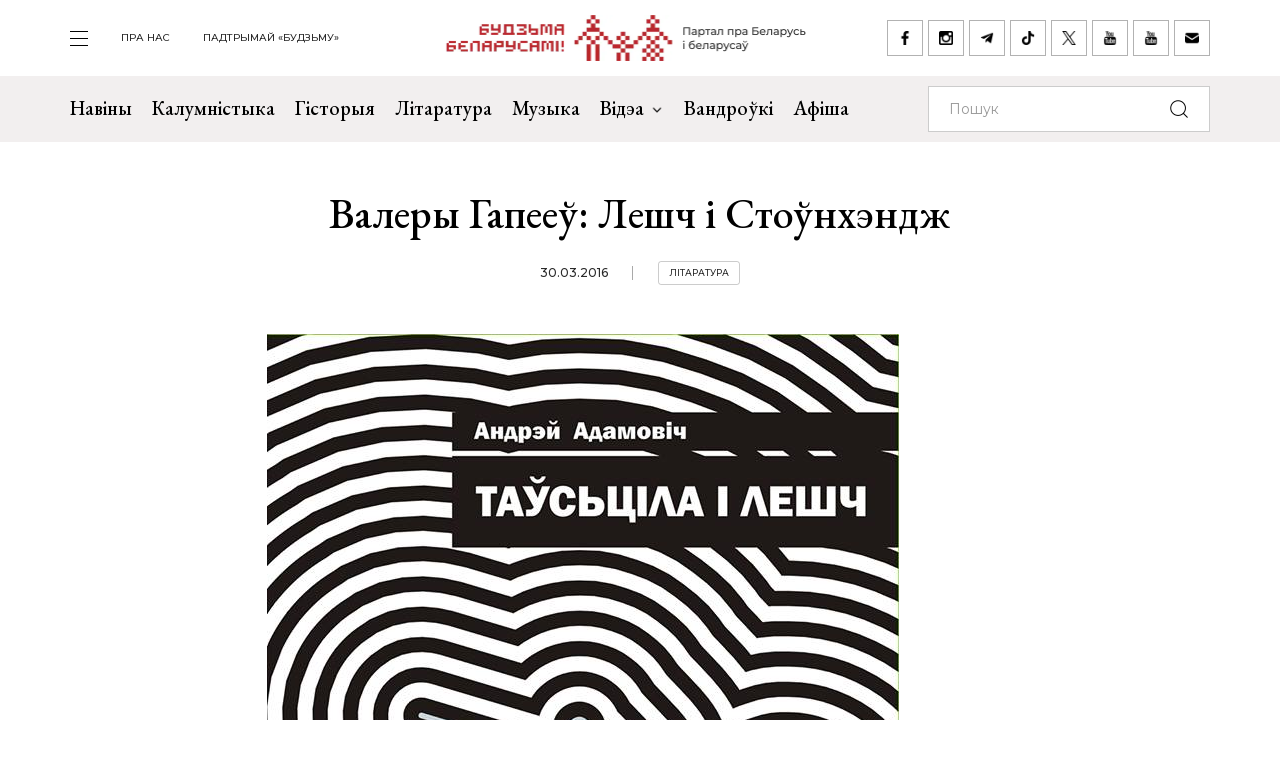

--- FILE ---
content_type: text/html; charset=UTF-8
request_url: https://budzma.org/news/valyery-hapyeyew-lyeshch-i-stownkhendzh.html
body_size: 9540
content:
<!doctype html>
<head lang="be">
    <meta http-equiv="X-UA-Compatible" content="IE=edge" />
    <meta name="viewport" content="width=device-width, initial-scale=1, maximum-scale=1, user-scalable=no">
    <meta http-equiv="Content-Type" content="text/html; charset=UTF-8" />
    <link rel="shortcut icon" type="image/x-icon" href="/favicon.png" />
    <title>Будзьма беларусамі! » Валеры Гапееў: Лешч і Стоўнхэндж</title>

    <link rel="alternate" type="application/rss+xml" title="RSS" href="/feed/" />

            <link rel="canonical" href="https://budzma.org/news/valyery-hapyeyew-lyeshch-i-stownkhendzh.html" />

    <meta property="og:type" content="article" />
	    <meta property="og:image" content="https://budzma.org/upload/iblock/a8b/a8bc57906c29de241a9bef1c166a744f.jpg" />
	    <meta name="twitter:card" content="summary_large_image" />
	    <meta name="twitter:image" content="https://budzma.org/upload/iblock/a8b/a8bc57906c29de241a9bef1c166a744f.jpg" />
	    <link rel="image_src" href="https://budzma.org/upload/iblock/a8b/a8bc57906c29de241a9bef1c166a744f.jpg">
    <link rel="preconnect" href="https://fonts.googleapis.com">
    <link rel="preconnect" href="https://fonts.gstatic.com" crossorigin>
    <link href="https://fonts.googleapis.com/css2?family=EB+Garamond:ital,wght@0,400;0,500;0,700;1,400;1,500;1,700&family=Montserrat:ital,wght@0,400;0,500;0,700;1,400;1,500;1,700&display=swap" rel="stylesheet">

                                
                                            


    <meta http-equiv="Content-Type" content="text/html; charset=UTF-8" />
<meta name="robots" content="index, follow" />
<meta name="keywords" content="-" />
<meta name="description" content="-" />
<link href="/bitrix/cache/css/s1/ibwm/template_cfe48e3731d7be2b4bda8dfd90dcfd5f/template_cfe48e3731d7be2b4bda8dfd90dcfd5f_v1.css?1767986210206782" type="text/css"  data-template-style="true" rel="stylesheet" />
<script  src="/bitrix/cache/js/s1/ibwm/template_3d8780d79f7907fcd59cdeb6794e1724/template_3d8780d79f7907fcd59cdeb6794e1724_v1.js?1767986210403906"></script>

    <script type="text/javascript" src="https://platform-api.sharethis.com/js/sharethis.js#property=676f7998ad6fa80019a0939d&product=inline-share-buttons&source=platform" async="async"></script>

    <!-- Google tag (gtag.js) -->
<script async src="https://www.googletagmanager.com/gtag/js?id=G-8N1P40VZWS"></script>
<script>
  window.dataLayer = window.dataLayer || [];
  function gtag(){dataLayer.push(arguments);}
  gtag('js', new Date());

  gtag('config', 'G-8N1P40VZWS');
  gtag('config', 'UA-7161554-1');
</script>    
</head>

<body>
    <div id="panel"></div>

    <div class="main-menu-dropdown">
        <div class="close">
            <div class="container">
                <a class="icon i-close" href="#">закрыць</a>
            </div>
        </div>
        <div class="container">
            <nav class="row">
                
			<div class="col-xs-12 col-md-2">
	    <ul>
	    		        	<li><a  href="/category/news">Навіны</a></li>
	        	        	<li><a  href="/category/column">Калумністыка</a></li>
	        	        	<li><a  href="/category/history">Гісторыя</a></li>
	        	        	<li><a  href="/category/gistoryya-za-5-khvilin">Гісторыя за 5 хвілін</a></li>
	        	        	<li><a  href="/category/literature">Літаратура</a></li>
	        	        	<li><a  href="/category/muzyka">Музыка</a></li>
	        	    </ul>
	</div>
		<div class="col-xs-12 col-md-2">
	    <ul>
	    		        	<li><a  href="/category/movies">Кіно</a></li>
	        	        	<li><a  href="/events/">Афіша</a></li>
	        	        	<li><a  href="/category/art/">Мастацтва</a></li>
	        	        	<li><a  href="/category/teatr">Тэатр</a></li>
	        	        	<li><a  href="/category/vandruem-razam">Вандроўкі</a></li>
	        	        	<li><a  href="/category/tryzub-i-pagonya">Трызуб і Пагоня</a></li>
	        	    </ul>
	</div>
		<div class="col-xs-12 col-md-2">
	    <ul>
	    		        	<li><a  href="/category/sarmat">Сармат</a></li>
	        	        	<li><a  href="/category/razumnyaty">Разумняты</a></li>
	        	        	<li><a  href="/category/mova">Беларуская мова</a></li>
	        	        	<li><a  href="/category/gatuem-z-budzma">Гатуем з «Будзьма!»</a></li>
	        	        	<li><a  href="/category/fun">Забавы</a></li>
	        	        	<li><a  href="/category/socium">Грамадства</a></li>
	        	    </ul>
	</div>
		<div class="col-xs-12 col-md-2">
	    <ul>
	    		        	<li><a  href="/category/education">Адукацыя</a></li>
	        	        	<li><a  href="/category/psikhalogiya-i-samarazvitstsye">Псіхалогія і самаразвіццё</a></li>
	        	        	<li><a  href="/category/ekalogiya">Экалогія</a></li>
	        	        	<li><a  href="/news/pashto-ki-ad-budzma.html">Паштоўкі ад «Будзьма!»</a></li>
	        	    </ul>
	</div>
	                
<div class="col-xs-12 col-md-2">
    <ul class="extra">
    					                                            <li><a target="_blank" href="https://ko-fi.com/budzma" class="icon i-support ">Падтрымай «Будзьму»</a></li>
        				                        <li><a  href="/about/" class=" ">Што такое «Будзьма беларусамі!»</a></li>
        				                        <li><a  href="/persons/" class=" ">Асобы кампаніі</a></li>
        				                        <li><a  href="/news/use-praekty-budzma.html" class=" ">Усе праекты «Будзьма!»</a></li>
        				                        <li><a  href="/sitemap/" class=" ">карта сайта</a></li>
            </ul>
</div>
                <div class="col-xs-12 col-md-2">
                    <div class="social-navbar">
                      
			    <a href="https://www.facebook.com/budzmabelarusami" target="_blank" class="icon i-facebook ">facebook</a></li>
    		    <a href="https://www.instagram.com/budzma" target="_blank" class="icon i-instagram ">instagram</a></li>
    		    <a href="https://t.me/budzmaorg" target="_blank" class="icon i-telegram ">telegram</a></li>
    		    <a href="https://www.tiktok.com/@budzma_razam" target="_blank" class="icon i-tiktok ">tiktok</a></li>
    		    <a href="https://x.com/budzma" target="_blank" class="icon i-xcom ">X (twitter)</a></li>
    		    <a href="https://www.youtube.com/user/thebudzma/videos" target="_blank" class="icon i-youtube ">youtube</a></li>
    		    <a href="https://www.youtube.com/@BudzmaDzieciam" target="_blank" class="icon i-youtube ">youtube дзецям</a></li>
    		    <a href="mailto:razam@budzma.org" target="_blank" class="icon i-email ">razam@budzma.org</a></li>
                        </div>
                </div>
                <div class="col-xs-12 hidden-md hidden-lg">
                    <a href="/">
                        <img class="dropdown-logo" src="/bitrix/templates/ibwm/new/media/dropdown-logo.png">
                    </a>
                </div>
            </nav>
        </div>
    </div>

    
    <div class="brand-menu">
        <div class="container">
            <ul>
                <li>
                    <a id="show-main-menu" class="navbar-toggle collapsed custom" href="#">
                        <span class="icon-bar top-bar"></span>
                        <span class="icon-bar middle-bar"></span>
                        <span class="icon-bar bottom-bar"></span>
                    </a>
                </li>
                
			
		<li class="hidden-xs hidden-sm"><a  class=" " href="/about/">пра нас</a></li>
    		
					<li class="hidden-xs hidden-sm"><a target="_blank" class=" " href="https://ko-fi.com/budzma">Падтрымай «Будзьму»</a></li>
                </ul>
            <a class="brand-logo" href="/" title="Партал пра Беларусь і беларусаў"></a>
            <div class="social-network hidden-xs hidden-sm">
                <a href="https://www.facebook.com/budzmabelarusami" target="_blank" class="icon i-facebook "></a>
<a href="https://www.instagram.com/budzma" target="_blank" class="icon i-instagram "></a>
<a href="https://t.me/budzmaorg" target="_blank" class="icon i-telegram "></a>
<a href="https://www.tiktok.com/@budzma_razam" target="_blank" class="icon i-tiktok "></a>
<a href="https://x.com/budzma" target="_blank" class="icon i-xcom "></a>
<a href="https://www.youtube.com/user/thebudzma/videos" target="_blank" class="icon i-youtube "></a>
<a href="https://www.youtube.com/@BudzmaDzieciam" target="_blank" class="icon i-youtube "></a>
<a href="mailto:razam@budzma.org" target="_blank" class="icon i-email "></a>            </div>
            <a href="#" class="icon i-search mobile-search hidden-md hidden-lg"></a>
        </div>
    </div>
    
    <div class="main-menu">
        <nav class="navbar navbar-default">
            <div class="container">

				<ul class="nav navbar-nav hidden-xs hidden-sm">
				    				        				            
				            
				            				                <li>
				                    <a class=" " href="/category/news">
				                        Навіны				                    </a>
				                </li>
				            				        				            
				            
				            				                <li>
				                    <a class=" " href="/category/column">
				                        Калумністыка				                    </a>
				                </li>
				            				        				            
				            
				            				                <li>
				                    <a class=" " href="/category/history">
				                        Гісторыя				                    </a>
				                </li>
				            				        				            
				            
				            				                <li>
				                    <a class=" " href="/category/literature">
				                        Літаратура				                    </a>
				                </li>
				            				        				            
				            
				            				                <li>
				                    <a class=" " href="/category/muzyka">
				                        Музыка				                    </a>
				                </li>
				            				        				            
				            															
				            				                <li class="dropdown">
				                    <a href="#" class="dropdown-toggle  " data-toggle="dropdown" role="button" aria-haspopup="true" aria-expanded="false">Відэа <span class="caret"></span></a>
				                    					                    <ul class="dropdown-menu">
					                    												<li>
												<img class="dropdown-thumb" src="/upload/iblock/88a/gmn0rpr7pwwt1v7ac533qo214x9g6qre.png">
												<a href="/category/video/tryzub-i-pagonya">Трызуб і Пагоня</a>
											</li>
																						<li>
												<img class="dropdown-thumb" src="/upload/iblock/939/zjxfo4ydovg3b1xtqsnlx8zjb0oa1r64.jpg">
												<a href="/category/video/khrus-i-papalam">Хрусь і папалам</a>
											</li>
																						<li>
												<img class="dropdown-thumb" src="/upload/iblock/9e9/oovs4s4as2n03z5atg9yh8bknxulw4zx.jpg">
												<a href="/category/video/smalenne-vepruka">«Смаленне Вепрука»</a>
											</li>
																						<li>
												<img class="dropdown-thumb" src="/upload/iblock/1b8/2g0z7uyl4bw3ncm2brw2tcl2vypyvtu3.png">
												<a href="/category/video/sarmat">Сармат</a>
											</li>
																						<li>
												<img class="dropdown-thumb" src="/upload/iblock/77a/j87ayhgkp62bd2o3581lmov8xqct0erx.png">
												<a href="/category/video/razumnyaty">Разумняты</a>
											</li>
																						<li>
												<img class="dropdown-thumb" src="/upload/iblock/9e6/3p3445vwzadfbtie8gtsoh4w1uzetdju.jpg">
												<a href="/category/video/slovy-macniej">«Словы мацней»</a>
											</li>
																						<li>
												<img class="dropdown-thumb" src="/upload/iblock/b12/dr04tikcfmh3csw4acvwgpo5t7ouokpa.png">
												<a href="/category/video/gistoryya-za-5-khvilin">Гісторыя за 5 хвілін</a>
											</li>
																						<li>
												<img class="dropdown-thumb" src="/upload/iblock/68f/98m3z84lfw2zjlzbjzbtaijyowgqc3g1.png">
												<a href="/category/video/gatuem-z-budzma">Гатуем з «Будзьма!»</a>
											</li>
																                    </ul>
				                    				                </li>
				            				        				            
				            
				            				                <li>
				                    <a class="/category/smalenne-vepruka|/ " href="/category/vandruem-razam">
				                        Вандроўкі				                    </a>
				                </li>
				            				        				            
				            
				            				                <li>
				                    <a class=" " href="/events/">
				                        Афіша				                    </a>
				                </li>
				            				        				    				</ul>

                <form class="navbar-form navbar-right" action="/search/index.php" autocomplete="off">
                    <div class="form-group">
                        <input type="text" class="form-control" name="q" value="" placeholder="Пошук">
                        <button type="submit" class="btn-search"></button>
                    </div>
                </form>

            </div><!-- /.container-fluid -->
        </nav>
    </div>


    <div class="container">
        <div class="row">
            <div class="col-xs-12 col-md-8 col-md-offset-2 col-lg-6 col-lg-offset-3">
                <div class="title">
                                        <h1>Валеры Гапееў: Лешч і Стоўнхэндж</h1>
                    <div class="info gray">
                                                <span class="date">30.03.2016</span>
                                                <span class="tag"><a href="/category/literature">Літаратура</a></span>                     </div>
                </div>
            </div>
        </div>
    </div>

    <div class="page-detail">        
        <div class="container">
            <div class="row">
                <div class="col-xs-12 col-md-8 col-md-offset-2 col-lg-6 col-lg-offset-3">
                    <div class="detail-text">
                    
                    <p><img class="shrinkToFit alignright" src="https://budzma.org/wp-content/uploads/2015/12/adamovicz.jpg" alt="https://budzma.org/wp-content/uploads/2015/12/adamovicz.jpg" width="282" height="428" />Прачытаў “Таўсціла і лешч” і зрабіў для сябе маленькія (ці не такія і маленькія) адкрыцці. Першае: любы тэкст можна сапсаваць адной фразай. Вось гэтую кнігу Андрэя Адамовіча, напрыклад. Напішы ён у канцы ці пачатку кнігі, на які ляд гэтай нармальнай быццам сям’і той азёрны, што патыхае цінай, лешч, тэкст страціць усё, дзеля чаго пісаўся. Другое: аказваецца, можна чытаць і такія тэксты, дзе сустракаецца безліч табе невядомых слоў з тэхнічнага ці прафесійнага лексікону, і цябе гэта зусім не раздражняе, і ты не гугліш тыя словы. Наадварот, гэта ўспрымаецца нейкім асаблівым фонам, неабходным дадаткам, што яшчэ больш згушчае таямніцу галоўнай мэты героя. Трэцяе: залішняя падрабязнасць дэталяў і ўчынкаў (стаў, сеў, прывязаў, адкусіў, размахнуўся, закінуў, прысеў, паглядзеў і etc) можа ў добрага пісьменніка ствараць асаблівую плынь&#8230; Плынь не свядомасці, але дзеі, якая спачатку і здзіўляе, і насцярожвае, але якая не раздражняе, а працуе на агульнае ўспрыманне Слова. І чацвёртае: цяпер я дакладна ведаю, што мацерная лаянка нармальна успрымаецца побач з цытаваннем Канта. І, бадай, гэта адзіны выпадак у маім досведзе чытання, калі салёныя слоўцы не рэзалі слых і зрок.</p>
<p>Навела – вельмі складаны жанр, што ні кажыце. Падазраю, мяне “разбэсціў” Уладзімір Сцяпан, сучасны адметны навеліст, гэта пасля яго навел тыя самыя шчымлівыя “жыццёвыя гісторыі” заточаныя пад О. Генры, успрымаю як менавіта жыццёвыя “побасенкі”. А вось навела&#8230; Калі пастарацца адказаць коратка, дык навела для мяне – гэта такі тэкст, дзе галоўнае выяўляецца дарэшты толькі ў канцы, яно ўрываецца ў тваю свядомасць чаканым і адначасова неверагодным тэкставым вывертам, сказам, словам, вобразам, але пры гэтым застаецца неназваным, непрамоўленым. Альбо раскрываецца пакрысе, ды толькі зноў жа – між слоў і радкоў.</p>
<p>Ад гэтай сваёй неназванасці галоўная думка навеліста кладзецца на твой чысты аркуш успрымання з выключнай асаблівасцю, адрознай ад любой іншай. Ведаеце, яшчэ які цікавы момант: аб прачытанай навеле, аб тым, як ты зразумеў яе, неяк і не хочацца з некім дзяліцца ці спрачацца, указваць на адметнасці, асаблівасці&#8230; Навела – гэта нешта на ўзроўні інтыму, дзе нават з каханай недагаворваеш многае: просіш адным дакрананнем ці сам падпарадкоўваешся ледзь улоўнаму поціску&#8230;</p>
<p>Андрэй Адамовіч напісаў навелу. Гэта для мяне бясспрэчна. Напісаў па тым самым класічным для мяне ўзоры: калі сэнс дзеі, мэта яе не раскрываецца аўтарам ні на яць цягам усяго тэксту, калі яна не прамаўляецца аўтарам нават апошнім сказам.</p>
<p>Чытаў, павольна плыў у тэксце, а недзе ў падсвядомасці спела, раскрывалася праз нязначныя падказкі, асобныя словы галоўная думка, ідэфікс, але ўсё адно заканчэнне агаломшвае. Пры гэтым вось што важна: Адамовіч не раскрывае сваю таямніцу-сэнс, не кажа наўпрост, а адно расчыняе дзверы перад тваім уяўленнем&#8230;</p>
<p>Адметная асаблівасць навелы “Таўсціла і лешч” – спалучэнне рэальнасці, прапісанай да самых нязначных дробязяў, з літаральна фантасмагорыяй адносінаў жонкі і мужа да ідэі злавіць ляшча: гэтая самая абавязковая ўмова (перад нейкай новай справай?), поўная сур’ёзнасць малітваў і веры ў прадчуванні бянтэжаць. З аднаго боку, ты бачыш “суровую рэальнасць” з моцнымі мужчынскімі слоўцамі, з іншага – духоўная гіпербалізацыя быццам. Але ўрэшце тую самую гіпербалізацыю ты пачынаеш успрымаць нават больш, чым рэальнасць, бо гэта тая рэальнасць, якая ўнутры цябе, а ўвесь антураж – ён звонку. Па сутнасці, калі казаць спрошчана, у гэтай сям’і адбылася сакралізацыя рыбіны, яе лоўлі, пэўнага тэрміну, які адпушчаны на здабычу. І тут праяўляецца своеасаблівая эклектыка, сумяшчэнне несумяшчальнага: прыземленай будзённасці, настоенай на мацюках і здаровым мужчынскім цынізме, з абагаўленнем рыбіны і яе лоўлі.</p>
<p>&#8230;Чытаў, а недзе “на заднім плане” мроілася думка пра Стоўнхэндж. Раней давялося пачуць аўтарытэтнае меркаванне падчас прагляду чарговага фільма пра гэты гістарычны помнік. У пошуках адказу на пытанне: “Як яны, дзікуны, па сутнасці, без пэўнай дзяржаўнай арганізацыі змаглі такое пабудаваць?” прагучала вострая, бы лязо, думка, крэмсаючы ранейшае палотнішча пошукаў. Адказ быў наўздзіў просты: яны змаглі, таму што гэта не было іх мэтай. Яны пабудавалі, бо іх сапраўднай мэтай быў не канчатковы вынік, а само будаўніцтва. Менавіта гэта іх аб’ядноўвала многія дзясяткі гадоў – не збудаванне з пэўнай роляй і функцыяй, якое павінна нейкім чынам на нешта там паўплываць у іх жыцці, а сам працэс.</p>
<p>Гэта тэза пераклікаецца з думкамі галоўнага героя Андрэя Адамовіча, калі ён глядзіць на свайго сына, а той пракляты лешч, злоўлены і прывезены, ляжыць на стале. Герой думае, як будзе расказваць сыну пра гэтую рыбалку, як сама гісторыя здабычы ўрэшце стане&#8230; казкай. То бок як для нас, нашчадкаў тых будаўнікоў, іх збудаванне стала незразумелым, нелагічным, легендарным, так і для свайго сына герой стварыў падмурак сваёй казкі. І сын некалі пачуе гэтую гісторыю, галоўнае для яго ў ёй будзе тое, што бацька лавіў-лавіў – і злавіў вялікага ляшча. А навошта ён гэта рабіў, з якое мэты высільваўся, чым была выкліканая такая неабходнасць, тое будзе нязначным, больш за тое, незразумелым дый непатрэбным. Дзівацкім.</p>
<p>Далёкі ад рафінаванай эстэтыкі фінал навелы дадае да характарыстыкі аўтара камянёў на вагі… праўда, на іншую чашу. Ды ўсё ж, мне падаецца, іначай і быць не магло – вынік заўсёды расчароўвае, а калі не расчароўвае, дык апустошвае. Той самы матэрыяльны вынік – збудаваны Стоўнхэндж ці злоўлены лешч.</p>
<p>Іншае важна: застанецца казка.</p>
<p>Можна б было зараз высільвацца і шукаць ідэі і тэмы навелы. Але, як я казаў у пачатку, прачытанне навелы – інтымная справа. Мажліва, пісаў аўтар пра нікчэмнасць нашага быцця і страх смерці (калі зважаць на Канта), мажліва, пра марнасць высілкаў у дасягненні мэтаў, мажліва, пра прыхаваную сутнасць нашых мараў і дзеяў у іх саміх, у марах і дзеях. Яно і праўда: і мара застаецца марай, пакуль не здзейсніцца, і дзея ёсць дзеяй, пакуль жыве сама ў сабе, без вынікаў і прэзентацый.</p>
<p>Можна было б паразважаць і над тым, што галоўнае ў нашым жыцці тое, што некалі, праз многія гады становіцца казкай для нашых дзяцей, набывае легендарнасць і, галоўнае, невытлумачальнасць… Можна было б, але, па праўдзе, не хочацца.</p>
<p>Добрая навела. Добра напісаная. І прыемна, што напісаная, як кажуць, маладым аўтарам. Праўда, я не веру, што напісалася яна ў нейкі там вызначаны тэрмін. Не, запісалася на паперу ў гэты тэрмін. А пісалася яна не адзін, мабыць, год.</p>
<p>Мажліва, пакрыўдзіцца зараз Андрэй Адамовіч – аўтары, па сабе ведаю, яны такія, крыўдлівыя. Паўтаруся: добрая навела, высока ўзнятая планка для ўсіх астатніх навелістаў, цяпер буду ведаць пра двух сучасных беларускіх аўтараў, хто можа пісаць такія рэчы. Але што да вылучэння на самую галоўную на сёння прэмію – мо і не варта спяшацца? То ўсяго адна навела. А патэнцыял у аўтара чуецца зусім не маленькі. Адчуваецца: Андрэй Адамовіч яшчэ скажа сваё слова. Грунтоўнае і выверанае. Пакуль мы пачыталі ўступ – сур’ёзны ўступ у сур’ёзную літаратуру.</p>
<p>&nbsp;</p>
<p><strong>Валеры Гапееў</strong></p>

                    
                                        

                    </div>
            </div>
            <div class="col-xs-12 col-md-8 col-md-offset-2 col-lg-6 col-lg-offset-3 text-center">
                <div class="social-network">
					<div class="sharethis-inline-share-buttons"></div>
                </div>
            </div>
        </div>
    </div>
</div>





</div>        <div class="footer-nav inner ">
        <div class="back-color"></div>
        <div class="container">
            <div class="row">                
                <div class="col-xs-12 col-md-6 popular">
                  
    <div class="f-last-news">                        
        <div class="border">
            <h1>Апошняе <br>на Budzma.org</h1>
            <a  href="/category/news">чытаць яшчэ</a>
        </div>
                                <div class="item" id="bx_651765591_76244">
                <div class="info gray">
                                        <span class="date">22.01.2026</span>
                                        <span class="tag"><a href="/category/socium">Грамадства</a></span>                 </div>
                <h4><a href="/news/aeraflotskiya-tsukerki.html">«Аэрафлоцкія» цукеркі, «Астанкінская» каўбаса і пяльмені «сібірскія»: як ідэі «рускага міру» распаўсюджваюцца на паліцах беларускіх крамаў</a></h4>
            </div>
                                <div class="item" id="bx_651765591_76242">
                <div class="info gray">
                                        <span class="date">22.01.2026</span>
                                        <span class="tag"><a href="/category/socium">Грамадства</a></span> <span class="tag"><a href="/category/education">Адукацыя</a></span> <span class="tag"><a href="/category/mova">Беларуская мова</a></span>                 </div>
                <h4><a href="/news/shkolnaya-reforma-vilni.html">Школьная рэформа ў Вільні можа прывесці да закрыцця беларускай гімназіі</a></h4>
            </div>
                                <div class="item" id="bx_651765591_76240">
                <div class="info gray">
                                        <span class="date">22.01.2026</span>
                                        <span class="tag"><a href="/category/mama-ne-zhurysya-">«Мама, не журыся!»</a></span>                 </div>
                <h4><a href="/news/lyavon-volski-addany-uladze.html">Лявон Вольскі: «Калі ты такі, увесь адданы ўладзе, выходзіш на сцэну, ніхто ніколі ня будзе лічыць цябе зоркай»</a></h4>
            </div>
        
        <div class="border mobile hidden-md hidden-lg">
            <a href="/category/news">чытаць яшчэ</a>
        </div>
    </div>
                  
    <div class="f-popular-news">
        <div class="border">
            <h1 class="zap-icon">Папулярнае</h1>
            <a href="/popular/">чытаць яшчэ</a>
        </div>
						        <div class="item" id="bx_1373509569_76199">
	            <div class="info gray">
                                        <span class="date">20.01.2026</span>
                                        <span class="tag"><a href="/category/socium">Грамадства</a></span> 	            </div>
	            <h4><a href="/news/prakuratura-pra-smerts-melkazyerava.html">Пракуратура пра смерць Мелказёрава: журналіст меў хранічную хваробу</a></h4>
	        </div>
						        <div class="item" id="bx_1373509569_76173">
	            <div class="info gray">
                                        <span class="date">17.01.2026</span>
                                        <span class="tag"><a href="/category/asoba">Асоба</a></span> 	            </div>
	            <h4><a href="/news/pamyatsi-leanida-lycha.html">Чалавек, які змагаўся за беларускую ідэю. Памяці Леаніда Лыча</a></h4>
	        </div>
						        <div class="item" id="bx_1373509569_76179">
	            <div class="info gray">
                                        <span class="date">19.01.2026</span>
                                        	            </div>
	            <h4><a href="/news/zmeny-belarusi.html">Змены — толькі ўнутры Беларусі. Ці мае рацыю Фядута?</a></h4>
	        </div>
		        <div class="border mobile hidden-md hidden-lg">
            <a href="/popular/">чытаць яшчэ</a>
        </div>
    </div>
                </div>
                    <div class="col-xs-12 col-md-6 right slider">
        <div class="border gray">
            <h1>Афіша</h1>
            <button class="icon i-box-right hidden-md hidden-lg"></button>
            <button class="icon i-box-left hidden-md hidden-lg"></button>
        </div>

        <div class="swiper-container">                        
            <div class="event-list swiper-wrapper">
                                                                                                                                                                                                                                                            <div class="item swiper-slide" id="bx_3485106786_76197">
                        <div class="img-frame">
                            <div class="fr">
                                                                                                                                                                    <img src="/upload/resize_cache/iblock/6e7/247_247_2/e7uekb1urh9or54c4b10uvipui4jko87.jpg">
                            </div>
                        </div>
                        <div class="text">
                            <h4><a href="/event/akvaleryi-takindanga-poznani">Канцэрт Аквалерыі і Андруся Такінданга ў Познані</a></h4>
                            <div class="event-param">
                                                                                                
                                                                                                                                                                                                                                                    <span class="date">24.01.2026 (12:30 - 13:30)</span>
                                
                                                                                                                                        
                                
                                <span class="location">Akademia Dobrej Edukacji (Zagorze, 15)</span>
                            </div>
                            <div class="info gray">
                                                                                                                                                                
                                                                                                                                                                                                                                                                                                                                                                
                                                                                                                                                                                                                <span class="tag"><a href="/events/category/region/poznan">Познань</a></span>
                                                                    
                                                                                                                                            <span class="tag"><a href="/events/category/all_padziei/kancerty_padziei">Канцэрты</a></span>
                                                                                                                                                                    </div>
                        </div>
                    </div>
                                                        <div class="item swiper-slide" id="bx_3485106786_75430">
                        <div class="img-frame">
                            <div class="fr">
                                                                                                                                                                    <img src="/upload/resize_cache/iblock/cfe/247_247_2/p35n0bs1hovmvsstppb6g27kzl1z0hkr.jpg">
                            </div>
                        </div>
                        <div class="text">
                            <h4><a href="/event/katsyaryny-mase-minsku">Выстава выцінанак Кацярыны Масэ ў Мінску</a></h4>
                            <div class="event-param">
                                                                                                
                                                                                                                                                                                                                                                    <span class="date">21.11.2025 18:30 - 29.01.2026 19:00</span>
                                
                                                                                                                                        
                                
                                <span class="location">Музей гісторыі беларускай літаратуры (вул. Багдановіча, 13)</span>
                            </div>
                            <div class="info gray">
                                                                                                                                                                
                                                                                                                                                                                                                                                                                                                                                                
                                                                                                                                                                                                                <span class="tag"><a href="/events/category/region/minsk">Мінск</a></span>
                                                                    
                                                                                                                                            <span class="tag"><a href="/events/category/all_padziei/vystavy_padziei">Выставы</a></span>
                                                                                                                                                                    </div>
                        </div>
                    </div>
                                                        <div class="item swiper-slide" id="bx_3485106786_75586">
                        <div class="img-frame">
                            <div class="fr">
                                                                                                                                                                    <img src="/upload/resize_cache/iblock/c6d/247_247_2/1zdyo380f34ywnvbdlzujiex5a5dpext.jpg">
                            </div>
                        </div>
                        <div class="text">
                            <h4><a href="/event/vystava-kazki-uladzimira-shapo-minsku">Выстава &quot;Казкі Уладзіміра Шапо&quot; ў Мінску</a></h4>
                            <div class="event-param">
                                                                                                
                                                                                                                                                                                                                                                    <span class="date">03.12.2025 17:00 - 25.01.2026 19:00</span>
                                
                                                                                                                                        
                                
                                <span class="location">НЦСМ (пр-т Незалежнасці, 47)</span>
                            </div>
                            <div class="info gray">
                                                                                                                                                                
                                                                                                                                                                                                                                                                                                                                                                                                                                                                                                                
                                                                                                                                                                                                                                                                                    <span class="tag"><a href="/events/category/region/minsk">Мінск</a></span>
                                                                    
                                                                                                                                            <span class="tag"><a href="/events/category/all_padziei/vystavy_padziei">Выставы</a></span>
                                                                                                                                                <span class="tag"><a href="/events/category/all_padziei/other_padziei">Іншае</a></span>
                                                                                                                                                                    </div>
                        </div>
                    </div>
                            </div>
        </div>

        <div class="border mobile bottom gray hidden-sm hidden-xs">
            <a href="/events/">чытаць яшчэ</a>
        </div>
        <div class="border mobile gray hidden-md hidden-lg">
            <a href="/events/">чытаць яшчэ</a>
        </div>
    </div>
            </div>
        </div>
    </div> <!-- End footer-nav -->
    
    
    
    <div class="footer">
        <div class="container">
            <div class="f-top">
                <div class="row">
                    <div class="col-xs-12 col-md-2">
                        <a class="f-logo" href="/"><img src="/bitrix/templates/ibwm/new/media/f-logo.jpg"></a>
                    </div>
                    
                <div class="col-xs-6 col-md-4 f-menu">
            <div class="row">
                                    <div class="col-xs-12 col-md-6">
                        <ul>
                                                            <li>
                                    <a href="/category/news" >
                                        Навіны                                    </a>
                                </li>
                                                            <li>
                                    <a href="/category/column" >
                                        Калумністыка                                    </a>
                                </li>
                                                            <li>
                                    <a href="/category/history" >
                                        Гісторыя                                    </a>
                                </li>
                                                            <li>
                                    <a href="/category/gistoryya-za-5-khvilin" >
                                        Гісторыя за 5 хвілін                                    </a>
                                </li>
                                                            <li>
                                    <a href="/category/literature" >
                                        Літаратура                                    </a>
                                </li>
                                                            <li>
                                    <a href="/category/muzyka" >
                                        Музыка                                    </a>
                                </li>
                                                    </ul>
                    </div>
                                    <div class="col-xs-12 col-md-6">
                        <ul>
                                                            <li>
                                    <a href="/category/movies" >
                                        Кіно                                    </a>
                                </li>
                                                            <li>
                                    <a href="/events/" >
                                        Афіша                                    </a>
                                </li>
                                                            <li>
                                    <a href="/category/art" >
                                        Мастацтва                                    </a>
                                </li>
                                                            <li>
                                    <a href="/category/teatr" >
                                        Тэатр                                    </a>
                                </li>
                                                            <li>
                                    <a href="/category/vandruem-razam" >
                                        Вандроўкі                                    </a>
                                </li>
                                                            <li>
                                    <a href="/category/tryzub-i-pagonya" >
                                        Трызуб і Пагоня                                    </a>
                                </li>
                                                    </ul>
                    </div>
                            </div>
        </div>
            <div class="col-xs-6 col-md-4 f-menu">
            <div class="row">
                                    <div class="col-xs-12 col-md-6">
                        <ul>
                                                            <li>
                                    <a href="/category/sarmat" >
                                        Сармат                                    </a>
                                </li>
                                                            <li>
                                    <a href="/category/razumnyaty" >
                                        Разумняты                                    </a>
                                </li>
                                                            <li>
                                    <a href="/category/mova" >
                                        Беларуская мова                                    </a>
                                </li>
                                                            <li>
                                    <a href="/category/gatuem-z-budzma" >
                                        Гатуем з «Будзьма!»                                    </a>
                                </li>
                                                            <li>
                                    <a href="/category/fun" >
                                        Забавы                                    </a>
                                </li>
                                                            <li>
                                    <a href="/category/socium" >
                                        Грамадства                                    </a>
                                </li>
                                                    </ul>
                    </div>
                                    <div class="col-xs-12 col-md-6">
                        <ul>
                                                            <li>
                                    <a href="/category/education" >
                                        Адукацыя                                    </a>
                                </li>
                                                            <li>
                                    <a href="/category/psikhalogiya-i-samarazvitstsye" >
                                        Псіхалогія і самаразвіццё                                    </a>
                                </li>
                                                            <li>
                                    <a href="/category/ekalogiya" >
                                        Экалогія                                    </a>
                                </li>
                                                            <li>
                                    <a href="/news/pashto-ki-ad-budzma.html" >
                                        Паштоўкі ад «Будзьма!»                                    </a>
                                </li>
                                                    </ul>
                    </div>
                            </div>
        </div>
                        
<div class="col-xs-12 col-md-2">
    <ul class="extra">
    					                        <li><a  href="/about/" class=" ">Што такое «Будзьма беларусамі!»</a></li>
        				                        <li><a  href="/persons/" class=" ">Асобы кампаніі</a></li>
        				                        <li><a  href="/news/use-praekty-budzma.html" class=" ">Усе праекты «Будзьма!»</a></li>
        				                        <li><a  href="/sitemap/" class=" ">карта сайта</a></li>
            </ul>
</div>
                </div>
            </div>
            <div class="f-bottom">
                <div class="social-navbar">
                      
			    <a href="https://www.facebook.com/budzmabelarusami" target="_blank" class="icon i-facebook ">facebook</a></li>
    		    <a href="https://www.instagram.com/budzma" target="_blank" class="icon i-instagram ">instagram</a></li>
    		    <a href="https://t.me/budzmaorg" target="_blank" class="icon i-telegram ">telegram</a></li>
    		    <a href="https://www.tiktok.com/@budzma_razam" target="_blank" class="icon i-tiktok ">tiktok</a></li>
    		    <a href="https://x.com/budzma" target="_blank" class="icon i-xcom ">X (twitter)</a></li>
    		    <a href="https://www.youtube.com/user/thebudzma/videos" target="_blank" class="icon i-youtube ">youtube</a></li>
    		    <a href="https://www.youtube.com/@BudzmaDzieciam" target="_blank" class="icon i-youtube ">youtube дзецям</a></li>
    		    <a href="mailto:razam@budzma.org" target="_blank" class="icon i-email ">razam@budzma.org</a></li>
                          <a href="https://ko-fi.com/budzma" target="_blank" class="icon i-support pull-right ">Падтрымай «Будзьму»</a>                </div>
                <div class="copyright">© 2008-2025, Budzma.org</div>
            </div>
        </div>
    </div>
</body>

</html>